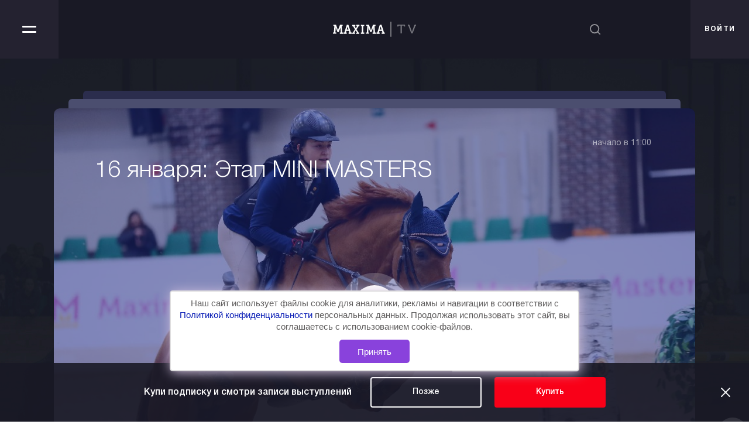

--- FILE ---
content_type: text/html; charset=UTF-8
request_url: https://maximatv.ru/?xu=levitra_stoimost_v_apteke_v_moskve.php
body_size: 93779
content:
<!DOCTYPE html>
<html>
<head>
    <meta charset="UTF-8">
    <meta name="viewport" content="width=device-width, initial-scale=1.0">
    <meta http-equiv="X-UA-Compatible" content="ie=edge">
    <meta name="format-detection" content="telephone=no">
    <link rel="shortcut icon" href="/favicon.png" type="image/png"/>
    <link rel="apple-touch-icon" href="/favicon.png" type="image/png"/>
    <meta http-equiv="Content-Type" content="text/html; charset=UTF-8">
	    <script src="/local/markup/dist/libs/jquery-1.12.3.min.js"></script>
    <link href="/local/markup/dist/libs/remodal/remodal.css?15686910351602" type="text/css"  data-template-style="true"  rel="stylesheet" />
<link href="/local/markup/dist/libs/remodal/remodal-default-theme.css?15686910355718" type="text/css"  data-template-style="true"  rel="stylesheet" />
<link href="/local/markup/dist/libs/slick-slider/slick.css?15742446411776" type="text/css"  data-template-style="true"  rel="stylesheet" />
<link href="/local/markup/dist/libs/slick-slider/slick-theme.css?15746729583043" type="text/css"  data-template-style="true"  rel="stylesheet" />
<link href="/local/markup/dist/libs/chosen/chosen.min.css?15686910359951" type="text/css"  data-template-style="true"  rel="stylesheet" />
<link href="/local/markup/dist/libs/jquery.fancybox/jquery.fancybox.min.css?157422335412795" type="text/css"  data-template-style="true"  rel="stylesheet" />
<link href="/local/markup/dist/libs/swiper/swiper.min.css?156869103519778" type="text/css"  data-template-style="true"  rel="stylesheet" />
<link href="/local/markup/dist/libs/air-datepicker/datepicker.min.css?156869103512257" type="text/css"  data-template-style="true"  rel="stylesheet" />
<link href="/local/markup/dist/libs/mCustomScrollbar/jquery.mCustomScrollbar.css?156869103553655" type="text/css"  data-template-style="true"  rel="stylesheet" />
<link href="/local/markup/dist/css/style.css?1644484997147600" type="text/css"  data-template-style="true"  rel="stylesheet" />
<link href="/local/templates/MaximaTV/css/custom.css?167782794376" type="text/css"  data-template-style="true"  rel="stylesheet" />
<script>if(!window.BX)window.BX={};if(!window.BX.message)window.BX.message=function(mess){if(typeof mess==='object'){for(let i in mess) {BX.message[i]=mess[i];} return true;}};</script>
<script>(window.BX||top.BX).message({"JS_CORE_LOADING":"Загрузка...","JS_CORE_NO_DATA":"- Нет данных -","JS_CORE_WINDOW_CLOSE":"Закрыть","JS_CORE_WINDOW_EXPAND":"Развернуть","JS_CORE_WINDOW_NARROW":"Свернуть в окно","JS_CORE_WINDOW_SAVE":"Сохранить","JS_CORE_WINDOW_CANCEL":"Отменить","JS_CORE_WINDOW_CONTINUE":"Продолжить","JS_CORE_H":"ч","JS_CORE_M":"м","JS_CORE_S":"с","JSADM_AI_HIDE_EXTRA":"Скрыть лишние","JSADM_AI_ALL_NOTIF":"Показать все","JSADM_AUTH_REQ":"Требуется авторизация!","JS_CORE_WINDOW_AUTH":"Войти","JS_CORE_IMAGE_FULL":"Полный размер"});</script>

<script src="/bitrix/js/main/core/core.js?1766927886511455"></script>

<script>BX.Runtime.registerExtension({"name":"main.core","namespace":"BX","loaded":true});</script>
<script>BX.setJSList(["\/bitrix\/js\/main\/core\/core_ajax.js","\/bitrix\/js\/main\/core\/core_promise.js","\/bitrix\/js\/main\/polyfill\/promise\/js\/promise.js","\/bitrix\/js\/main\/loadext\/loadext.js","\/bitrix\/js\/main\/loadext\/extension.js","\/bitrix\/js\/main\/polyfill\/promise\/js\/promise.js","\/bitrix\/js\/main\/polyfill\/find\/js\/find.js","\/bitrix\/js\/main\/polyfill\/includes\/js\/includes.js","\/bitrix\/js\/main\/polyfill\/matches\/js\/matches.js","\/bitrix\/js\/ui\/polyfill\/closest\/js\/closest.js","\/bitrix\/js\/main\/polyfill\/fill\/main.polyfill.fill.js","\/bitrix\/js\/main\/polyfill\/find\/js\/find.js","\/bitrix\/js\/main\/polyfill\/matches\/js\/matches.js","\/bitrix\/js\/main\/polyfill\/core\/dist\/polyfill.bundle.js","\/bitrix\/js\/main\/core\/core.js","\/bitrix\/js\/main\/polyfill\/intersectionobserver\/js\/intersectionobserver.js","\/bitrix\/js\/main\/lazyload\/dist\/lazyload.bundle.js","\/bitrix\/js\/main\/polyfill\/core\/dist\/polyfill.bundle.js","\/bitrix\/js\/main\/parambag\/dist\/parambag.bundle.js"]);
</script>
<script>BX.Runtime.registerExtension({"name":"ui.dexie","namespace":"BX.DexieExport","loaded":true});</script>
<script>BX.Runtime.registerExtension({"name":"ls","namespace":"window","loaded":true});</script>
<script>BX.Runtime.registerExtension({"name":"fx","namespace":"window","loaded":true});</script>
<script>BX.Runtime.registerExtension({"name":"fc","namespace":"window","loaded":true});</script>
<script>(window.BX||top.BX).message({"LANGUAGE_ID":"ru","FORMAT_DATE":"DD.MM.YYYY","FORMAT_DATETIME":"DD.MM.YYYY HH:MI:SS","COOKIE_PREFIX":"BITRIX_SM","SERVER_TZ_OFFSET":"10800","UTF_MODE":"Y","SITE_ID":"s1","SITE_DIR":"\/","USER_ID":"","SERVER_TIME":1768596031,"USER_TZ_OFFSET":0,"USER_TZ_AUTO":"Y","bitrix_sessid":"b71e126693b8902ffd0c562b629846c7"});</script>


<script src="/bitrix/js/ui/dexie/dist/dexie.bundle.js?1766927842218847"></script>
<script src="/bitrix/js/main/core/core_ls.js?17669277954201"></script>
<script src="/bitrix/js/main/core/core_fx.js?156869104416888"></script>
<script src="/bitrix/js/main/core/core_frame_cache.js?176692784216945"></script>
<script src="/bitrix/js/yandex.metrika/script.js?16722127236591"></script>
            <!-- Yandex.Metrika counter -->
            <script type="text/javascript">
                (function (m, e, t, r, i, k, a) {
                    m[i] = m[i] || function () {
                        (m[i].a = m[i].a || []).push(arguments)
                    };
                    m[i].l = 1 * new Date();
                    k = e.createElement(t), a = e.getElementsByTagName(t)[0], k.async = 1, k.src = r, a.parentNode.insertBefore(k, a)
                })
                (window, document, "script", "https://mc.yandex.ru/metrika/tag.js", "ym");

                ym("91877125", "init", {
                    clickmap: true,
                    trackLinks: true,
                    accurateTrackBounce: true,
                    webvisor: true,
                    ecommerce: "dataLayer",
                    params: {
                        __ym: {
                            "ymCmsPlugin": {
                                "cms": "1c-bitrix",
                                "cmsVersion": "25.750",
                                "pluginVersion": "1.0.7",
                                'ymCmsRip': 1798843401                            }
                        }
                    }
                });

                document.addEventListener("DOMContentLoaded", function() {
                    
                                                    document.querySelectorAll("new").forEach(box =>
                                box.addEventListener("submit", () => {
                                    ym(91877125, 'reachGoal', 'ym-register');
                                    console.log('ym-register');
                                })
                            )
                    
                                                    document.querySelectorAll("pay").forEach(box =>
                                box.addEventListener("submit", () => {
                                    ym(91877125, 'reachGoal', 'ym-purchase');
                                    console.log('ym-purchase');
                                })
                            )
                    
                                                    document.querySelectorAll("login").forEach(box =>
                                box.addEventListener("submit", () => {
                                    ym(91877125, 'reachGoal', 'ym-login');
                                    console.log('ym-login');
                                })
                            )
                                    });

            </script>
            <!-- /Yandex.Metrika counter -->
                    <script type="text/javascript">
            window.counters = ["91877125"];
        </script>
        
<script>window.dataLayer = window.dataLayer || [];</script>



<meta name="robots" content="index, follow" />
<meta name="keywords" content="Maxima TV" />
<meta name="description" content="Maxima TV" />
    <title>Maxima TV - ваш проводник в мир конного спорта</title>
    <!-- Facebook Pixel Code -->
    <script>
        !function(f,b,e,v,n,t,s)
        {if(f.fbq)return;n=f.fbq=function(){n.callMethod?
            n.callMethod.apply(n,arguments):n.queue.push(arguments)};
            if(!f._fbq)f._fbq=n;n.push=n;n.loaded=!0;n.version='2.0';
            n.queue=[];t=b.createElement(e);t.async=!0;
            t.src=v;s=b.getElementsByTagName(e)[0];
            s.parentNode.insertBefore(t,s)}(window, document,'script',
            'https://connect.facebook.net/en_US/fbevents.js');
        fbq('init', '1779909142148130');
        fbq('track', 'PageView');
    </script>
    <noscript><img height="1" width="1" style="display:none"
                   src="https://www.facebook.com/tr?id=1779909142148130&ev=PageView&noscript=1"
        /></noscript>
    <!-- End Facebook Pixel Code -->
    <!-- VK Pixel Code -->
    <script type="text/javascript">!function(){var t=document.createElement("script");t.type="text/javascript",t.async=!0,t.src="https://vk.com/js/api/openapi.js?162",t.onload=function(){VK.Retargeting.Init("VK-RTRG-426897-1QD2A"),VK.Retargeting.Hit()},document.head.appendChild(t)}();</script><noscript><img src="https://vk.com/rtrg?p=VK-RTRG-426897-1QD2A" style="position:fixed; left:-999px;" alt=""/></noscript>
    <!-- End VK Pixel Code -->
    <!-- Google Tag Manager -->
    <script>(function(w,d,s,l,i){w[l]=w[l]||[];w[l].push({'gtm.start':
                new Date().getTime(),event:'gtm.js'});var f=d.getElementsByTagName(s)[0],
            j=d.createElement(s),dl=l!='dataLayer'?'&l='+l:'';j.async=true;j.src=
            'https://www.googletagmanager.com/gtm.js?id='+i+dl;f.parentNode.insertBefore(j,f);
        })(window,document,'script','dataLayer','GTM-KZ5MWKB');</script>
    <!-- End Google Tag Manager -->
</head>
<body>
    <div class="l-page ">
        <header class="header">
            <div class="header__wrap">
                <a href="/" class="header__logo"></a>
                <div class="menu js-menu">
                    <div class="menu__button js-menu-btn" tabindex="0">
                        <span class="icon-bar"></span>
                        <span class="icon-bar"></span>
                    </div>
                    <div class="menu__content js-menu-content" id="nav-content" tabindex="0">
                        <ul class="menu__list">
                            <!--'start_frame_cache_LkGdQn'-->    <li><a href="/" class="menu__link">Главная</a></li>
    <li><a href="/broadcasts/" class="menu__link">Трансляции</a></li>
    <li><a href="/competitions/" class="menu__link">Видео соревнований</a></li>
    <li><a href="/events/" class="menu__link">Horse Expert</a></li>
    <li><a href="/photo/" class="menu__link">Фотобанк</a></li>
    <li><a href="/subscribe/" class="menu__link">Подписка</a></li>
    <li><a href="/programs/" class="menu__link">MAXIMA Обзор</a></li>
    <li><a href="/search/" class="menu__link">Поиск</a></li>
    <li><a href="/contacts/" class="menu__link">Контакты</a></li>
<!--'end_frame_cache_LkGdQn'-->                                                            <li><a href="javascript:void(0);" class="menu__link" data-remodal-target="login_register">Личный кабинет</a></li>
                                                        <li class="menu__contacts">
                                <!--'start_frame_cache_MOex9n'--><div class="menu__phone">
	<a href="tel:"></a>
</div>
<div class="menu__email">
	<a href="mailto:info@maximatv.ru" class="menu__email-link">info@maximatv.ru</a>
</div>
<!--'end_frame_cache_MOex9n'-->                            </li>
                            <li class="menu__nav">
                                <!--'start_frame_cache_XEVOpk'--><nav class="menu__nav-list">
            <div class="menu__nav-item"><a href="/about/" class="menu__nav-link">О нас</a></div>
            <div class="menu__nav-item"><a href="/policy/" class="menu__nav-link">Политика конфиденциальности<br>персональных данных</a></div>
    </nav><!--'end_frame_cache_XEVOpk'-->                            </li>
                            <li class="menu__social social">
                                <!--'start_frame_cache_vhVxgU'-->
<p class="social__title">следите за нами</p>
<ul class="social__list">
        	<li class="social__item">
		<a href="https://vk.com/maximastables" class="social__link">
			<svg class="i-svg" viewBox="0 0 20 14">
                            <path  d="M18.6,2.3c-0.1,0.3-0.3,0.9-0.8,1.7c-0.3,0.6-0.7,1.2-1.2,2C16.2,6.6,16,6.9,16,6.9c-0.1,0.2-0.2,0.4-0.2,0.5
                                        c0,0.1,0.1,0.3,0.2,0.4l0.3,0.3c1.6,1.7,2.5,2.9,2.7,3.5c0.1,0.3,0,0.5-0.1,0.7c-0.1,0.1-0.3,0.2-0.6,0.2h-2c-0.3,0-0.5-0.1-0.7-0.2
                                        c-0.1-0.1-0.4-0.3-0.7-0.7c-0.3-0.4-0.6-0.8-0.9-1c-0.9-0.9-1.6-1.3-2-1.3c-0.2,0-0.3,0-0.4,0.1c-0.1,0.1-0.1,0.2-0.1,0.4
                                        c0,0.2,0,0.5,0,1.1v0.9c0,0.3-0.1,0.5-0.2,0.6c-0.2,0.1-0.6,0.2-1.2,0.2c-1.1,0-2.1-0.3-3.2-1c-1.1-0.6-2-1.5-2.8-2.8
                                        c-0.8-1-1.4-2.1-1.9-3.2C1.8,4.8,1.5,4,1.2,3.3C1.1,2.7,1,2.3,1,2.1c0-0.4,0.2-0.6,0.7-0.6h2c0.2,0,0.4,0.1,0.5,0.2
                                        C4.3,1.8,4.4,2,4.5,2.3C4.8,3.2,5.2,4.1,5.7,5c0.4,0.8,0.8,1.5,1.2,2c0.4,0.5,0.7,0.8,0.9,0.8c0.1,0,0.2,0,0.3-0.1
                                        c0.1-0.1,0.1-0.3,0.1-0.6v-3c0-0.3-0.1-0.7-0.2-1C7.9,2.8,7.7,2.7,7.6,2.5C7.4,2.3,7.4,2.1,7.4,2s0-0.2,0.1-0.3
                                        c0.1-0.1,0.2-0.1,0.4-0.1H11c0.2,0,0.3,0.1,0.4,0.2c0.1,0.1,0.1,0.3,0.1,0.6v4c0,0.2,0,0.4,0.1,0.4c0.1,0.1,0.1,0.1,0.2,0.1
                                        c0.1,0,0.2,0,0.4-0.1c0.1-0.1,0.3-0.2,0.5-0.5c0.4-0.5,0.8-1.1,1.3-1.8c0.3-0.5,0.6-1,0.8-1.6l0.3-0.7c0.1-0.4,0.4-0.6,0.8-0.6h2
                                        C18.5,1.5,18.7,1.8,18.6,2.3z"></path>
                        </svg>		</a>
	</li>
</ul>
<!--'end_frame_cache_vhVxgU'-->                            </li>
                        </ul>

                    </div>
                </div>
                <form  action="/search/" class="header__search search js-search">
    <div class="search__row js-search-row">
        <input class="search__input i-input js-search-input" placeholder="Поиск" name="q" />
        <button class="search__submit"></button>
    </div>
    <span class="search__btn js-search-btn"></span>
</form>                <!--'start_frame_cache_cTFPla'--><div class="header__lk">
    <a href="javascript:void(0);" class="header__lk-link header__lk-l" data-remodal-target="login_register">
        <span class="desk">Личный кабинет</span>
        <span class="mobile">войти</span>
    </a>
</div><!--'end_frame_cache_cTFPla'-->            </div>
        </header>
                    <!--'start_frame_cache_2DGMjH'--><!--'end_frame_cache_2DGMjH'-->                <div class="l-main ">
                        <!--'start_frame_cache_7DqYyc'-->    <section class="i-section i-section_banner">
        <div class="g-wrap">
            <div class="banner js-banner">
                <div class="banner__slider js-banner-slider" data-autoplay-speed="5000">
                                                                    <a href="/broadcasts/16-yanvarya-etap-mini-masters/" class="banner__item">
                            <div class="banner__content" style="background-image:url(/upload/iblock/5ee/10rs22wty2jkzns8pw4wjcw46owuv3fm.jpeg)">
                                <div class="banner__header">
                                                                            <span class="banner__label banner__label_live"></span>
                                        <div class="banner__info">
                                            <span class="banner__info-title">начало в 11:00</span>
                                        </div>
                                                                    </div>
                                <h1 class="banner__title">16 января: Этап MINI MASTERS</h1>
                                <p class="banner__text"></p>
                            </div>
                            <span class="banner__btn"></span>
                            <div class="banner__footer">
                                <p class="banner__date">16.01.2026</p>
                            </div>
                        </a>
                                                                    <a href="/broadcasts/17-yanvarya-etap-mini-masters/" class="banner__item">
                            <div class="banner__content" style="background-image:url(/upload/resize_cache/iblock/567/1096_600_2/adeqj08tbr2q1ne2ejglrllp1b9jvxmc.jpeg)">
                                <div class="banner__header">
                                                                            <span class="banner__label banner__label_live"></span>
                                        <div class="banner__info">
                                            <span class="banner__info-title">начало в 11:00</span>
                                        </div>
                                                                    </div>
                                <h1 class="banner__title">17 января: Этап MINI MASTERS</h1>
                                <p class="banner__text"></p>
                            </div>
                            <span class="banner__btn"></span>
                            <div class="banner__footer">
                                <p class="banner__date">17.01.2026</p>
                            </div>
                        </a>
                                                                    <a href="/broadcasts/18-yanvarya-etap-mini-masters/" class="banner__item">
                            <div class="banner__content" style="background-image:url(/upload/resize_cache/iblock/4f6/1096_600_2/zv0r55a3ddoz0g4hqaqao5kzcmawd36c.jpeg)">
                                <div class="banner__header">
                                                                            <span class="banner__label banner__label_live"></span>
                                        <div class="banner__info">
                                            <span class="banner__info-title">начало в 11:00</span>
                                        </div>
                                                                    </div>
                                <h1 class="banner__title">18 января: Этап MINI MASTERS</h1>
                                <p class="banner__text"></p>
                            </div>
                            <span class="banner__btn"></span>
                            <div class="banner__footer">
                                <p class="banner__date">18.01.2026</p>
                            </div>
                        </a>
                                    </div>
                <div class="banner__counter js-banner-counter">
                    <span class="banner__counter-number">01</span>
                    <div class="banner__counter-line js-runner-line">
                        <span class="banner__counter-runner js-runner"></span>
                    </div>
                    <span class="banner__counter-number">03</span>
                </div>
            </div>
        </div>
    </section>
<!--'end_frame_cache_7DqYyc'-->
<section class="i-section">
    <div class="g-wrap">
        <div class="i-section__header">
    <h2 class="i-section__title">Трансляции</h2>
    <div class="i-section__col filter">
                                <div class="filter__item">
                <label class="filter__label">Дисциплина</label>
                <div class="filter__select">
                    <div class="chosen-wrapper chosen-wrapper_dark" data-js="custom-scroll">
                        <select class="chosen-select js-chosen" data-placeholder="Дисциплина"name="arrBroadcastsListMain_pf[DISCIPLINE]"><option value="">Все</option><option value="1">Выездка</option><option value="2">Конкур</option><option value="3">Троеборье</option><option value="32">Кинология</option><option value="33">Другое</option></select>                    </div>
                </div>
            </div>
                                <div class="filter__item">
                <label class="filter__label">Статус</label>
                <div class="filter__select">
                    <div class="chosen-wrapper chosen-wrapper_dark" data-js="custom-scroll">
                        <select class="chosen-select js-chosen" data-placeholder="Статус"name="arrBroadcastsListMain_pf[STATUS]"><option value="">Все</option><option value="4">Клубный</option><option value="5">Муниципальный</option><option value="6">Региональный</option><option value="7">Всероссийский</option><option value="8">Международный</option></select>                    </div>
                </div>
            </div>
                        </div>
</div>

<script>
    //var ajaxScriptName = '/local/ajax/broadcasts.php';
    var itemsSelector = '.filter__select select.js-chosen';

    function getItemsFilterParams() {
        var params = {};
        $(itemsSelector).each(function() {
            params[$(this).attr('name')] = $(this).val();
        });
        params['FILTER_NAME'] = 'arrBroadcastsListMain';

        return params;
    }
    
    function getItemsResult(params) {
        $.ajax({
            method: 'GET',
            url: '/local/ajax/broadcasts.php',
            data: params
        })
        .done(function( data ) {
            $('#news_list-container').empty().html(data);
        });
    }

    $( document ).ready(function() {
        $(itemsSelector).on('change', function() {
            var params = getItemsFilterParams();
            getItemsResult(params);
        });
    });
</script>        <div id="news_list-container">
            <!--'start_frame_cache_jmonnO'--><div class="i-section__content card-list">
    <div class="card-list__content">
                                <a href="/broadcasts/16-yanvarya-etap-mini-masters/" class="card ">
                <div class="card__row-top">
                                    </div>
                <div class="card__preview" style="background-image:url(/upload/iblock/5ee/10rs22wty2jkzns8pw4wjcw46owuv3fm.jpeg)">
                    <span class="card__btn"></span>
                </div>
                <div class="card__content">
                    <div class="card__header">
                        <p class="card__address">Maxima Park</p>
                    </div>
                    <p class="card__title">16 января: Этап MINI MASTERS</p>
                </div>
                <div class="card__footer">
                    <div class="card__theme">
                        <p class="card__theme-title">дисциплина:</p>
                        <p class="card__theme-name">Конкур</p>
                    </div>
                </div>
            </a>
                                <a href="/broadcasts/17-yanvarya-etap-mini-masters/" class="card ">
                <div class="card__row-top">
                                    </div>
                <div class="card__preview" style="background-image:url(/upload/resize_cache/iblock/567/352_220_2/adeqj08tbr2q1ne2ejglrllp1b9jvxmc.jpeg)">
                    <span class="card__btn"></span>
                </div>
                <div class="card__content">
                    <div class="card__header">
                        <p class="card__address">Maxima Park</p>
                    </div>
                    <p class="card__title">17 января: Этап MINI MASTERS</p>
                </div>
                <div class="card__footer">
                    <div class="card__theme">
                        <p class="card__theme-title">дисциплина:</p>
                        <p class="card__theme-name">Конкур</p>
                    </div>
                </div>
            </a>
                                <a href="/broadcasts/18-yanvarya-etap-mini-masters/" class="card  hide-on-tablet">
                <div class="card__row-top">
                                    </div>
                <div class="card__preview" style="background-image:url(/upload/resize_cache/iblock/4f6/352_220_2/zv0r55a3ddoz0g4hqaqao5kzcmawd36c.jpeg)">
                    <span class="card__btn"></span>
                </div>
                <div class="card__content">
                    <div class="card__header">
                        <p class="card__address">Maxima Park</p>
                    </div>
                    <p class="card__title">18 января: Этап MINI MASTERS</p>
                </div>
                <div class="card__footer">
                    <div class="card__theme">
                        <p class="card__theme-title">дисциплина:</p>
                        <p class="card__theme-name">Конкур</p>
                    </div>
                </div>
            </a>
            </div>
            <div class="card-list__footer">
            <a href="/broadcasts/" class="i-button">Все трансляции</a>
        </div>
    </div>
<!--'end_frame_cache_jmonnO'-->        </div>
    </div>
</section>

<!-- Подписка -->
<a name="subscribe"></a>
<section class="i-section i-section_subscription" id="subscription_main_page_block">
    <!--'start_frame_cache_iJBuqa'-->    <div class="g-wrap">
        <div class="subscription">
            <h2 class="subscription__title">Подписка</h2>
            <p class="subscription__preview">Смотрите видео, сохраняйте лучшие моменты!<br>Чтобы получить доступ к просмотру материалов в высоком качестве&nbsp;- выберите один из вариантов подписки.</p>
            <div class="subscription__list js-subscription-slider swiper-container">
                <div class="swiper-wrapper">
                                    <div class="subscription__item subscription__item_monthly swiper-slide">
                        <p class="subscription__label"></p>
                        <p class="subscription__name">Премиум 3</p>
                                                <div style="text-decoration: line-through; font-size: 25px; color: #666666;">
                                                    </div>
                        <div class="subscription-lk__price">
                            <div class="subscription-lk__price-wrap">
                                <sup class="rub">ю</sup>
<span class="subscription-lk__price-value">4 500</span>
<span class="subscription-lk__price-desc">&nbsp;/&nbsp;3 месяца</span>
                            </div>
                        </div>
                        <p class="subscription__text">&nbsp;</p>
                        <p class="subscription__text">Доступ к полному видеоархиву на 3 месяца<br>
</p>
                                                    <a href="javascript:void(0);" class="subscription__btn i-button" data-remodal-target="login_register">Выбрать тариф</a>
                                            </div>
                                    <div class="subscription__item subscription__item_free swiper-slide">
                        <p class="subscription__label"></p>
                        <p class="subscription__name">Премиум 6</p>
                                                <div style="text-decoration: line-through; font-size: 25px; color: #666666;">
                                                    </div>
                        <div class="subscription-lk__price">
                            <div class="subscription-lk__price-wrap">
                                <sup class="rub">ю</sup>
<span class="subscription-lk__price-value">7 500</span>
<span class="subscription-lk__price-desc">&nbsp;/&nbsp;6 месяцев</span>
                            </div>
                        </div>
                        <p class="subscription__text">&nbsp;</p>
                        <p class="subscription__text">Доступ к полному видеоархиву на 6 месяцев<br>

</p>
                                                    <a href="javascript:void(0);" class="subscription__btn i-button" data-remodal-target="login_register">Выбрать тариф</a>
                                            </div>
                                    <div class="subscription__item subscription__item_monthly swiper-slide">
                        <p class="subscription__label"></p>
                        <p class="subscription__name">Премиум 12</p>
                                                <div style="text-decoration: line-through; font-size: 25px; color: #666666;">
                                                    </div>
                        <div class="subscription-lk__price">
                            <div class="subscription-lk__price-wrap">
                                <sup class="rub">ю</sup>
<span class="subscription-lk__price-value">13 000</span>
<span class="subscription-lk__price-desc">&nbsp;/&nbsp;год</span>
                            </div>
                        </div>
                        <p class="subscription__text">&nbsp;</p>
                        <p class="subscription__text">Доступ к полному видеоархиву на 1 год<br>
</p>
                                                    <a href="javascript:void(0);" class="subscription__btn i-button" data-remodal-target="login_register">Выбрать тариф</a>
                                            </div>
                                </div>
                <div class="swiper-pagination"></div>
            </div>
        </div>
    </div>
<!--'end_frame_cache_iJBuqa'--></section>

<!-- Соревнования -->
<section class="i-section i-section_slider i-section_bg-grey js-tabs">
    <div class="g-wrap">
        <div class="i-section__header">
    <h2 class="i-section__title">Соревнования</h2>
    <div class="i-section__col filter filter_left arrCompetitionsListMain">
                                <div class="filter__item filter__item_light">
                <label class="filter__label">Дисциплина</label>
                <div class="filter__select">
                    <div class="chosen-wrapper" data-js="custom-scroll">
                                                <select class="chosen-select js-chosen" data-placeholder="Дисциплина" name="arrCompetitionsListMain_pf[DISCIPLINE]">
                            <option value="">Все</option>
                            <option value="1">Выездка</option>
                            <option value="2">Конкур</option>
                            <option value="3">Троеборье</option>
                        </select>
                    </div>
                </div>
            </div>
                        </div>
    </div>
<script>
    //var ajaxScriptName = '/local/ajax/competitions_main.php';
    var competitionsSelector = '.i-section__col.filter.arrCompetitionsListMain .filter__select select.js-chosen';

    function getCompetitionsFilterParams() {
        var params = {};
        $(competitionsSelector).each(function() {
            params[$(this).attr('name')] = $(this).val();
        });
        params['FILTER_NAME'] = 'arrCompetitionsListMain';

        return params;
    }
    
    function getCompetitionsResult(params) {
        $.ajax({
            method: 'GET',
            url: '/local/ajax/competitions_main.php',
            data: params
        })
        .done(function( data ) {
            $('#competitions_list-container').empty().html(data);
            $('#competitions_list-container .js-cards-slider').each(function(i,item){
                $(item).initCardsSlider();
            });
        });
    }

    $( document ).ready(function() {
        $(competitionsSelector).on('change', function() {
            var params = getCompetitionsFilterParams();
            getCompetitionsResult(params);
        });
    });
</script>        <div class="i-section__content">
            <div id="competitions_list-container">
                <div class="tabs__content js-tabs-content is-active" data-group="video">
                    <!--'start_frame_cache_t2SpVw'-->    <div class="card-slider">
        <div class="card-slider__list swiper-container js-cards-slider" data-name="video">
            <div class="swiper-wrapper">
                                                        <a href="/competitions/2025-11/28-noyabrya-kubok-oae/" class="card card_slider swiper-slide">
                        <div class="card__row-top">
                            <div class="card__theme">
                                <p class="card__theme-title">дисциплина:</p>
                                <p class="card__theme-name">Конкур</p>
                            </div>
                            <p class="card__date">28.12.2025</p>
                        </div>
                        <div class="card__preview" style="background-image:url(/upload/iblock/c05/vd2586w1koopqcn5fju2vuck3kjva97j.jpg)">
                            <span class="card__btn"></span>
                        </div>
                        <div class="card__header">
                            <p class="card__address">Maxima Park</p>
                        </div>
                        <div class="card__footer">
                            <p class="card__title">28 ноября: Кубок ОАЭ</p>
                            <div class="card__count card__count_video">4</div>
                        </div>
                    </a>
                                                        <a href="/competitions/2025-10/23-oktyabrya-final-kubka-maxima-park-po-vyezdke1/" class="card card_slider swiper-slide">
                        <div class="card__row-top">
                            <div class="card__theme">
                                <p class="card__theme-title">дисциплина:</p>
                                <p class="card__theme-name">Выездка</p>
                            </div>
                            <p class="card__date"></p>
                        </div>
                        <div class="card__preview" style="background-image:url(/upload/resize_cache/iblock/1d0/352_220_2/183blpriiqbgoqiyehmemq3r1885g8ye.jpg)">
                            <span class="card__btn"></span>
                        </div>
                        <div class="card__header">
                            <p class="card__address"></p>
                        </div>
                        <div class="card__footer">
                            <p class="card__title">23 октября: Финал Кубка Maxima Park по выездке</p>
                            <div class="card__count card__count_video">7</div>
                        </div>
                    </a>
                                                        <a href="/competitions/2025-05/1-maya-final-kubka-pobedy-po-vyezdke-mezhdunarodnye-sorevnovaniya-kubok-pobedy-po-vyezdke-olimpiysko/" class="card card_slider swiper-slide">
                        <div class="card__row-top">
                            <div class="card__theme">
                                <p class="card__theme-title">дисциплина:</p>
                                <p class="card__theme-name">Выездка</p>
                            </div>
                            <p class="card__date"></p>
                        </div>
                        <div class="card__preview" style="background-image:url(/local/templates/MaximaTV/images/defaults/competition.dressage.jpg)">
                            <span class="card__btn"></span>
                        </div>
                        <div class="card__header">
                            <p class="card__address">Maxima Park</p>
                        </div>
                        <div class="card__footer">
                            <p class="card__title">1 мая: Финал Кубка Победы по выездке, Международные соревнования Кубок Победы по выездке. Олимпийское поле</p>
                            <div class="card__count card__count_video">4</div>
                        </div>
                    </a>
                                                        <a href="/competitions/2017-04/08-aprelya-mezhdunarodnye-sorevnovaniya-po-vyezdke-dlya-molodykh-loshadey/" class="card card_slider swiper-slide">
                        <div class="card__row-top">
                            <div class="card__theme">
                                <p class="card__theme-title">дисциплина:</p>
                                <p class="card__theme-name"></p>
                            </div>
                            <p class="card__date"></p>
                        </div>
                        <div class="card__preview" style="background-image:url(/local/templates/MaximaTV/images/defaults/competition.dressage.jpg)">
                            <span class="card__btn"></span>
                        </div>
                        <div class="card__header">
                            <p class="card__address"></p>
                        </div>
                        <div class="card__footer">
                            <p class="card__title">08 апреля: Международные соревнования по выездке для молодых лошадей</p>
                            <div class="card__count card__count_video">3</div>
                        </div>
                    </a>
                                                        <a href="/competitions/2017-04/08-aprelya-kubok-zhk-fedoskina-sloboda-po-vyezdke/" class="card card_slider swiper-slide">
                        <div class="card__row-top">
                            <div class="card__theme">
                                <p class="card__theme-title">дисциплина:</p>
                                <p class="card__theme-name"></p>
                            </div>
                            <p class="card__date"></p>
                        </div>
                        <div class="card__preview" style="background-image:url(/local/templates/MaximaTV/images/defaults/competition.dressage.jpg)">
                            <span class="card__btn"></span>
                        </div>
                        <div class="card__header">
                            <p class="card__address"></p>
                        </div>
                        <div class="card__footer">
                            <p class="card__title">08 апреля: Кубок ЖК Федоскина Слобода по выездке</p>
                            <div class="card__count card__count_video">4</div>
                        </div>
                    </a>
                                                        <a href="/competitions/2018-09/9-sentyabrya-final-kubka-brech-final-podmoskovny-e-vechera/" class="card card_slider swiper-slide">
                        <div class="card__row-top">
                            <div class="card__theme">
                                <p class="card__theme-title">дисциплина:</p>
                                <p class="card__theme-name"></p>
                            </div>
                            <p class="card__date"></p>
                        </div>
                        <div class="card__preview" style="background-image:url(/local/templates/MaximaTV/images/defaults/competition.dressage.jpg)">
                            <span class="card__btn"></span>
                        </div>
                        <div class="card__header">
                            <p class="card__address"></p>
                        </div>
                        <div class="card__footer">
                            <p class="card__title">9 сентября: Финал Кубка Бречь. Финал Подмосковные вечера</p>
                            <div class="card__count card__count_video">2</div>
                        </div>
                    </a>
                                                        <a href="/competitions/2018-09/8-sentyabrya%20mezhdunarodny-e-sorevnovaniya-po-konkuru-csi-2-yh-j-am/" class="card card_slider swiper-slide">
                        <div class="card__row-top">
                            <div class="card__theme">
                                <p class="card__theme-title">дисциплина:</p>
                                <p class="card__theme-name">Конкур</p>
                            </div>
                            <p class="card__date"></p>
                        </div>
                        <div class="card__preview" style="background-image:url(/local/templates/MaximaTV/images/defaults/competition.jumping.jpg)">
                            <span class="card__btn"></span>
                        </div>
                        <div class="card__header">
                            <p class="card__address">Maxima Park</p>
                        </div>
                        <div class="card__footer">
                            <p class="card__title">8 сентября: Международные соревнования по конкуру CSI2*-YH-J-Am</p>
                            <div class="card__count card__count_video">4</div>
                        </div>
                    </a>
                            </div>
            <div class="swiper-pagination"></div>
            <div class="card-slider__nav card-slider__nav_prev">
                <svg class="i-svg" width="31" height="60" viewBox="0 0 31 60" fill="none" xmlns="http://www.w3.org/2000/svg">
                    <path d="M30 59L1 30L30 0.999999" fill="none" stroke-width="2" stroke-linecap="round" stroke-linejoin="round"></path>
                </svg>
            </div>
            <div class="card-slider__nav card-slider__nav_next">
                <svg class="i-svg" width="31" height="60" viewBox="0 0 31 60" fill="none" xmlns="http://www.w3.org/2000/svg">
                    <path d="M0.9,1L30,30L1.1,59" fill="none" stroke-width="2" stroke-linecap="round" stroke-linejoin="round"></path>
                </svg>
            </div>
        </div>
        <div class="card-slider__footer">
            <a href="/competitions/" class="i-button">Все видео</a>
        </div>
    </div>
<!--'end_frame_cache_t2SpVw'-->                </div>
                <div class="tabs__content js-tabs-content" data-group="photo">
                    <!--'start_frame_cache_DYLS1g'--><font color="#FF0000">Cannot find 'competitions_main_list_foto' template with page ''</font><!--'end_frame_cache_DYLS1g'-->                </div>
            </div>
        </div>
    </div>
</section>

<!-- События -->
<section class="i-section js-tabs">
    <div class="g-wrap">
        <div class="i-section__header">
    <h2 class="i-section__title">События</h2>
    <div class="i-section__col filter arrEventsListMain">
                                <div class="filter__item">
                <label class="filter__label">Дисциплина</label>
                <div class="filter__select">
                    <div class="chosen-wrapper chosen-wrapper_dark" data-js="custom-scroll">
                        <select class="chosen-select js-chosen" data-placeholder="Дисциплина"name="arrEventsListMain_pf[DISCIPLINE]"><option value="">Все</option><option value="9">Выездка</option><option value="10">Конкур</option><option value="11">Троеборье</option><option value="30">Кинология</option><option value="31">Другое</option></select>                    </div>
                </div>
            </div>
                                <div class="filter__item">
                <label class="filter__label">Тип</label>
                <div class="filter__select">
                    <div class="chosen-wrapper chosen-wrapper_dark" data-js="custom-scroll">
                        <select class="chosen-select js-chosen" data-placeholder="Тип"name="arrEventsListMain_pf[TYPE]"><option value="">Все</option><option value="12">Соревнования</option><option value="13">Семинары</option><option value="14">Мастер-классы</option><option value="15">Тренировки</option><option value="37">Конференции</option><option value="38">Выставки</option><option value="39">Сборы</option><option value="125">Другое</option></select>                    </div>
                </div>
            </div>
                        </div>
    </div>

<script>
    //var ajaxScriptName = '/local/ajax/events.php';
    var eventsSelector = '.i-section__col.filter.arrEventsListMain .filter__select select.js-chosen';

    function getEventsFilterParams() {
        var params = {};
        $(eventsSelector).each(function() {
            params[$(this).attr('name')] = $(this).val();
        });
        params['FILTER_NAME'] = 'arrEventsListMain';

        return params;
    }
    
    function getEventsResult(params) {
        $.ajax({
            method: 'GET',
            url: '/local/ajax/events.php',
            data: params
        })
        .done(function( data ) {
            $('#events_list-container').empty().html(data);
        });
    }

    $( document ).ready(function() {
        $(eventsSelector).on('change', function() {
            var params = getEventsFilterParams();
            getEventsResult(params);
        });
    });
</script>        <div class="i-section__content">
            <div id="events_list-container">
                <div class="tabs__content js-tabs-content is-active" data-group="video">
                    <!--'start_frame_cache_d42sdq'--><div class="card-list">
    <div class="card-list__content">
                                                    <a href="/events/17-sentyabrya-uchebno-trenirovochnye-sbory-po-konkuru-trenirovki/" class="card">
                        <div class="card__row-top">
                            <span class="card__label">
                                                                    17.09.2024 - 17.09.2024                                                            </span>
                        </div>
                        <div  class="card__preview" style="background-image:url(/upload/resize_cache/iblock/185/352_220_2/chabc12h9rvm29lt8ovkrrmftsqcqfd0.jpg)">
                            <span class="card__btn"></span>
                        </div>
                        <div class="card__content">
                            <div class="card__header">
                                <p class="card__address">Maxima Park</p>
                            </div>
                            <p class="card__title">17 сентября: Учебно-тренировочные сборы по конкуру. Тренировки</p>
                        </div>
                        <div class="card__footer">
                            <div class="card__theme card__theme_column">
                                                                    <p class="card__theme-title">дисциплина:</p>
                                    <p class="card__theme-name">Конкур</p>
                                                            </div>
                                                    </div>
                    </a>
                                                                        <a href="/events/23-sentyabrya-uts-po-troeboryu-prikidka-po-manezhnoy-ezde/" class="card">
                        <div class="card__row-top">
                            <span class="card__label">
                                                                    23.09.2024 - 23.07.2024                                                            </span>
                        </div>
                        <div  class="card__preview" style="background-image:url(/upload/resize_cache/iblock/b28/352_220_2/tjwqeusnohaj9xlagnitmf1oxwgdnh23.jpg)">
                            <span class="card__btn"></span>
                        </div>
                        <div class="card__content">
                            <div class="card__header">
                                <p class="card__address">Maxima Park</p>
                            </div>
                            <p class="card__title">23 сентября: УТС по троеборью: Прикидка по манежной езде</p>
                        </div>
                        <div class="card__footer">
                            <div class="card__theme card__theme_column">
                                                                    <p class="card__theme-title">дисциплина:</p>
                                    <p class="card__theme-name">Троеборье</p>
                                                            </div>
                                                    </div>
                    </a>
                                                                        <a href="/events/27-oktyabrya-forum-po-konkuru/" class="card">
                        <div class="card__row-top">
                            <span class="card__label">
                                                                    27.10.2021 - 27.10.2021                                                            </span>
                        </div>
                        <div  class="card__preview" style="background-image:url(/upload/resize_cache/iblock/37a/352_220_2/37afd8d704af5cc7791100e42539d447.JPG)">
                            <span class="card__btn"></span>
                        </div>
                        <div class="card__content">
                            <div class="card__header">
                                <p class="card__address">Maxima Park</p>
                            </div>
                            <p class="card__title">27 октября: Форум по конкуру</p>
                        </div>
                        <div class="card__footer">
                            <div class="card__theme card__theme_column">
                                                                    <p class="card__theme-title">дисциплина:</p>
                                    <p class="card__theme-name">Конкур</p>
                                                            </div>
                                                    </div>
                    </a>
                                                                        <a href="/events/26-oktyabrya-forum-po-konkuru/" class="card card_wide card_light card_light--big">
                        <div class="card__row-top">
                            <div class="card__theme">
                                                                    <p class="card__theme-title">дисциплина:</p>
                                    <p class="card__theme-name">Конкур</p>
                                                            </div>
                            <p class="card__date">
                                                                    26.10.2021 - 26.10.2021                                                            </p>
                        </div>
                        <div class="card__preview" style="background-image:url(/upload/resize_cache/iblock/349/724_420_2/349510dde216545bbb767ea1ad8988d2.jpg)"></div>
                        <span class="card__btn card__btn_big"></span>
                        <div class="card__footer">
                            <div class="card__footer-col">
                                <p class="card__address">Maxima Park</p>
                                <div class="card__title">26 октября: Форум по конкуру</div>
                            </div>
                                                    </div>
                    </a>
                                                                        <a href="/events/28-aprelya-seminar-sudeystvo-molodykh-loshadey-s-katrinoy-vyurst/" class="card card_light card_light--big">
                        <div class="card__row-top">
                            <div class="card__theme">
                                                                    <p class="card__theme-title">дисциплина:</p>
                                    <p class="card__theme-name">Выездка</p>
                                                            </div>
                            <p class="card__date">
                                                                    28.04.2015 - 28.04.2015                                                            </p>
                        </div>
                        <div class="card__preview" style="background-image:url(/upload/resize_cache/iblock/336/352_420_2/3360c0cc4eb52b1ec9a8d5fd3a3182b4.jpg)"></div>
                        <span class="card__btn card__btn_big"></span>
                        <div class="card__footer">
                            <div class="card__footer-col">
                                <p class="card__address">Maxima Park</p>
                                <div class="card__title">28 апреля: Семинар судейство молодых лошадей с Катриной Вюст</div>
                            </div>
                                                    </div>
                    </a>
                                                                        <a href="/events/28-aprelya-master-klass-dlya-sportsmenov-na-molodykh-loshadyakh-spetsialisty-katrina-vyurst-doktor-u/" class="card">
                        <div class="card__row-top">
                            <span class="card__label">
                                                                    28.04.2015 - 28.04.2015                                                            </span>
                        </div>
                        <div  class="card__preview" style="background-image:url(/upload/resize_cache/iblock/c1d/352_220_2/c1de20de1dbefb3bfacb6f3234449faf.jpg)">
                            <span class="card__btn"></span>
                        </div>
                        <div class="card__content">
                            <div class="card__header">
                                <p class="card__address">Maxima Park</p>
                            </div>
                            <p class="card__title">28 апреля: Мастер-класс для спортсменов на молодых лошадях. Специалисты: Катрина Вюст, доктор Ульф Мюллер</p>
                        </div>
                        <div class="card__footer">
                            <div class="card__theme card__theme_column">
                                                                    <p class="card__theme-title">дисциплина:</p>
                                    <p class="card__theme-name">Выездка</p>
                                                            </div>
                                                    </div>
                    </a>
                                                                        <a href="/events/29-aprelya-master-klass-dlya-sportsmenov-na-molodykh-loshadyakh-spetsialisty-katrina-vyurst-doktor-u/" class="card">
                        <div class="card__row-top">
                            <span class="card__label">
                                                                    29.04.2015 - 29.04.2015                                                            </span>
                        </div>
                        <div  class="card__preview" style="background-image:url(/upload/resize_cache/iblock/e24/352_220_2/e24ab6e5d76c4d66d2c2644f41229fd1.jpg)">
                            <span class="card__btn"></span>
                        </div>
                        <div class="card__content">
                            <div class="card__header">
                                <p class="card__address">Maxima Park</p>
                            </div>
                            <p class="card__title">29 апреля: Мастер-класс для спортсменов на молодых лошадях. Специалисты: Катрина Вюст, доктор Ульф Мюллер</p>
                        </div>
                        <div class="card__footer">
                            <div class="card__theme card__theme_column">
                                                                    <p class="card__theme-title">дисциплина:</p>
                                    <p class="card__theme-name">Выездка</p>
                                                            </div>
                                                    </div>
                    </a>
                                                                        <a href="/events/03-iyulya-master-klass-s-piterom-khollerom-germaniya/" class="card">
                        <div class="card__row-top">
                            <span class="card__label">
                                                                    03.07.2015 - 03.07.2015                                                            </span>
                        </div>
                        <div  class="card__preview" style="background-image:url(/upload/resize_cache/iblock/e28/352_220_2/e28b3af795dd07ac821dead61e983bb8.jpg)">
                            <span class="card__btn"></span>
                        </div>
                        <div class="card__content">
                            <div class="card__header">
                                <p class="card__address">Maxima Park</p>
                            </div>
                            <p class="card__title">03 июля: Мастер-класс с Питером Холлером (Германия)</p>
                        </div>
                        <div class="card__footer">
                            <div class="card__theme card__theme_column">
                                                                    <p class="card__theme-title">дисциплина:</p>
                                    <p class="card__theme-name">Выездка</p>
                                                            </div>
                                                    </div>
                    </a>
                                </div>
    <div class="card-list__footer">
        <a href="/events/" class="i-button">Все видео</a>
    </div>
</div>
<!--'end_frame_cache_d42sdq'-->                </div>
                <div class="tabs__content js-tabs-content" data-group="photo">
                    <!--'start_frame_cache_CpmJaV'--><div class="card-list">
    <div class="card-list__content">
                    
            <a href="/events/17-sentyabrya-uchebno-trenirovochnye-sbory-po-konkuru-trenirovki/" class="card card_shadow">
                <div class="card__row-top">
                    <span class="card__label">                             17.09.2024 - 17.09.2024                        </span>
                </div>
                <div  class="card__preview" style="background-image:url(/upload/resize_cache/iblock/185/352_241_2/chabc12h9rvm29lt8ovkrrmftsqcqfd0.jpg)"></div>
                <div class="card__content">
                    <div class="card__header">
                        <p class="card__address">Maxima Park</p>
                        <p class="card__stage"></p>
                    </div>
                    <p class="card__title">17 сентября: Учебно-тренировочные сборы по конкуру. Тренировки</p>
                </div>
                <div class="card__footer">
                    <div class="card__theme card__theme_column">
                                                    <p class="card__theme-title">дисциплина:</p>
                            <p class="card__theme-name">Конкур</p>
                                            </div>
                                    </div>
            </a>
                    
            <a href="/events/23-sentyabrya-uts-po-troeboryu-prikidka-po-manezhnoy-ezde/" class="card card_shadow">
                <div class="card__row-top">
                    <span class="card__label">                             23.09.2024 - 23.07.2024                        </span>
                </div>
                <div  class="card__preview" style="background-image:url(/upload/resize_cache/iblock/b28/352_241_2/tjwqeusnohaj9xlagnitmf1oxwgdnh23.jpg)"></div>
                <div class="card__content">
                    <div class="card__header">
                        <p class="card__address">Maxima Park</p>
                        <p class="card__stage"></p>
                    </div>
                    <p class="card__title">23 сентября: УТС по троеборью: Прикидка по манежной езде</p>
                </div>
                <div class="card__footer">
                    <div class="card__theme card__theme_column">
                                                    <p class="card__theme-title">дисциплина:</p>
                            <p class="card__theme-name">Троеборье</p>
                                            </div>
                                    </div>
            </a>
                    
            <a href="/events/27-oktyabrya-forum-po-konkuru/" class="card card_shadow">
                <div class="card__row-top">
                    <span class="card__label">                             27.10.2021 - 27.10.2021                        </span>
                </div>
                <div  class="card__preview" style="background-image:url(/upload/resize_cache/iblock/37a/352_241_2/37afd8d704af5cc7791100e42539d447.JPG)"></div>
                <div class="card__content">
                    <div class="card__header">
                        <p class="card__address">Maxima Park</p>
                        <p class="card__stage"></p>
                    </div>
                    <p class="card__title">27 октября: Форум по конкуру</p>
                </div>
                <div class="card__footer">
                    <div class="card__theme card__theme_column">
                                                    <p class="card__theme-title">дисциплина:</p>
                            <p class="card__theme-name">Конкур</p>
                                            </div>
                                    </div>
            </a>
                    
            <a href="/events/26-oktyabrya-forum-po-konkuru/" class="card card_shadow">
                <div class="card__row-top">
                    <span class="card__label">                             26.10.2021 - 26.10.2021                        </span>
                </div>
                <div  class="card__preview" style="background-image:url(/upload/resize_cache/iblock/349/352_241_2/349510dde216545bbb767ea1ad8988d2.jpg)"></div>
                <div class="card__content">
                    <div class="card__header">
                        <p class="card__address">Maxima Park</p>
                        <p class="card__stage"></p>
                    </div>
                    <p class="card__title">26 октября: Форум по конкуру</p>
                </div>
                <div class="card__footer">
                    <div class="card__theme card__theme_column">
                                                    <p class="card__theme-title">дисциплина:</p>
                            <p class="card__theme-name">Конкур</p>
                                            </div>
                                    </div>
            </a>
                    
            <a href="/events/28-aprelya-seminar-sudeystvo-molodykh-loshadey-s-katrinoy-vyurst/" class="card card_shadow">
                <div class="card__row-top">
                    <span class="card__label">                             28.04.2015 - 28.04.2015                        </span>
                </div>
                <div  class="card__preview" style="background-image:url(/upload/resize_cache/iblock/336/352_241_2/3360c0cc4eb52b1ec9a8d5fd3a3182b4.jpg)"></div>
                <div class="card__content">
                    <div class="card__header">
                        <p class="card__address">Maxima Park</p>
                        <p class="card__stage"></p>
                    </div>
                    <p class="card__title">28 апреля: Семинар судейство молодых лошадей с Катриной Вюст</p>
                </div>
                <div class="card__footer">
                    <div class="card__theme card__theme_column">
                                                    <p class="card__theme-title">дисциплина:</p>
                            <p class="card__theme-name">Выездка</p>
                                            </div>
                                    </div>
            </a>
                    
            <a href="/events/28-aprelya-master-klass-dlya-sportsmenov-na-molodykh-loshadyakh-spetsialisty-katrina-vyurst-doktor-u/" class="card card_shadow">
                <div class="card__row-top">
                    <span class="card__label">                             28.04.2015 - 28.04.2015                        </span>
                </div>
                <div  class="card__preview" style="background-image:url(/upload/resize_cache/iblock/c1d/352_241_2/c1de20de1dbefb3bfacb6f3234449faf.jpg)"></div>
                <div class="card__content">
                    <div class="card__header">
                        <p class="card__address">Maxima Park</p>
                        <p class="card__stage"></p>
                    </div>
                    <p class="card__title">28 апреля: Мастер-класс для спортсменов на молодых лошадях. Специалисты: Катрина Вюст, доктор Ульф Мюллер</p>
                </div>
                <div class="card__footer">
                    <div class="card__theme card__theme_column">
                                                    <p class="card__theme-title">дисциплина:</p>
                            <p class="card__theme-name">Выездка</p>
                                            </div>
                                    </div>
            </a>
                    
            <a href="/events/29-aprelya-master-klass-dlya-sportsmenov-na-molodykh-loshadyakh-spetsialisty-katrina-vyurst-doktor-u/" class="card card_shadow">
                <div class="card__row-top">
                    <span class="card__label">                             29.04.2015 - 29.04.2015                        </span>
                </div>
                <div  class="card__preview" style="background-image:url(/upload/resize_cache/iblock/e24/352_241_2/e24ab6e5d76c4d66d2c2644f41229fd1.jpg)"></div>
                <div class="card__content">
                    <div class="card__header">
                        <p class="card__address">Maxima Park</p>
                        <p class="card__stage"></p>
                    </div>
                    <p class="card__title">29 апреля: Мастер-класс для спортсменов на молодых лошадях. Специалисты: Катрина Вюст, доктор Ульф Мюллер</p>
                </div>
                <div class="card__footer">
                    <div class="card__theme card__theme_column">
                                                    <p class="card__theme-title">дисциплина:</p>
                            <p class="card__theme-name">Выездка</p>
                                            </div>
                                    </div>
            </a>
                    
            <a href="/events/03-iyulya-master-klass-s-piterom-khollerom-germaniya/" class="card card_shadow">
                <div class="card__row-top">
                    <span class="card__label">                             03.07.2015 - 03.07.2015                        </span>
                </div>
                <div  class="card__preview" style="background-image:url(/upload/resize_cache/iblock/e28/352_241_2/e28b3af795dd07ac821dead61e983bb8.jpg)"></div>
                <div class="card__content">
                    <div class="card__header">
                        <p class="card__address">Maxima Park</p>
                        <p class="card__stage"></p>
                    </div>
                    <p class="card__title">03 июля: Мастер-класс с Питером Холлером (Германия)</p>
                </div>
                <div class="card__footer">
                    <div class="card__theme card__theme_column">
                                                    <p class="card__theme-title">дисциплина:</p>
                            <p class="card__theme-name">Выездка</p>
                                            </div>
                                    </div>
            </a>
                    
            <a href="/events/04-iyulya-master-klass-s-piterom-khollerom-germaniya/" class="card card_shadow">
                <div class="card__row-top">
                    <span class="card__label">                             04.07.2015 - 04.07.2015                        </span>
                </div>
                <div  class="card__preview" style="background-image:url(/upload/resize_cache/iblock/0be/352_241_2/0bea7ff36361b1fb0a50bdd7869cc6e1.jpg)"></div>
                <div class="card__content">
                    <div class="card__header">
                        <p class="card__address">Maxima Park</p>
                        <p class="card__stage"></p>
                    </div>
                    <p class="card__title"> 04 июля: Мастер-класс с Питером Холлером (Германия)</p>
                </div>
                <div class="card__footer">
                    <div class="card__theme card__theme_column">
                                                    <p class="card__theme-title">дисциплина:</p>
                            <p class="card__theme-name">Выездка</p>
                                            </div>
                                    </div>
            </a>
            </div>
    <div class="card-list__footer">
            </div>
</div>
<!--'end_frame_cache_CpmJaV'-->                </div>
            </div>
        </div>
    </div>
</section>
                                    <div class="info-banner js-info-banner" data-show-after="1500">
                    <form class="g-wrap">
                        <p>Купи подписку и смотри записи выступлений</p>
                        <a href="javascript:void(0)"  class="i-button i-button_light i-button_white js-later">Позже</a>
                        <a href="/#subscription_main_page_block" type="button" class="i-button i-button_red js-buy">Купить</a>
                    </form>
                    <a href="javascript:void(0)" class="info-banner__close js-close"></a>
                </div>
                        </div>
    <footer class="footer">
        <div class="footer__row footer__row_top">
            <div class="g-wrap">
                <div class="footer__nav">
                    <div class="footer__nav-wrap">

                        <div class="footer__nav-item footer__nav-item--main"><a href="#" class="footer__nav-link footer__nav-link--main"></a></div>

                        <div class="footer__nav-item"><a href="https://maximaequisport.ru" class="footer__nav-link">Maxima Equisport</a></div>

                        <div class="footer__nav-item"><a href="https://www.maximavet.ru" class="footer__nav-link">Maxima Vet</a></div>
                        <div class="footer__nav-item"><a href="https://www.maximastables.ru" class="footer__nav-link">Maxima Stables</a></div>

                        <div class="footer__nav-item"></div>
                        <div class="footer__nav-item"><a href="http://maximapark.ru" class="footer__nav-link">Maxima Park</a></div>

                    </div>
                    <div class="footer__social social social_footer">
                        <!--'start_frame_cache_MtGBtI'-->
<p class="social__title">следите за нами</p>
<ul class="social__list">
        	<li class="social__item">
		<a href="https://vk.com/maximastables" class="social__link">
			<svg class="i-svg" viewBox="0 0 20 14">
                            <path  d="M18.6,2.3c-0.1,0.3-0.3,0.9-0.8,1.7c-0.3,0.6-0.7,1.2-1.2,2C16.2,6.6,16,6.9,16,6.9c-0.1,0.2-0.2,0.4-0.2,0.5
                                        c0,0.1,0.1,0.3,0.2,0.4l0.3,0.3c1.6,1.7,2.5,2.9,2.7,3.5c0.1,0.3,0,0.5-0.1,0.7c-0.1,0.1-0.3,0.2-0.6,0.2h-2c-0.3,0-0.5-0.1-0.7-0.2
                                        c-0.1-0.1-0.4-0.3-0.7-0.7c-0.3-0.4-0.6-0.8-0.9-1c-0.9-0.9-1.6-1.3-2-1.3c-0.2,0-0.3,0-0.4,0.1c-0.1,0.1-0.1,0.2-0.1,0.4
                                        c0,0.2,0,0.5,0,1.1v0.9c0,0.3-0.1,0.5-0.2,0.6c-0.2,0.1-0.6,0.2-1.2,0.2c-1.1,0-2.1-0.3-3.2-1c-1.1-0.6-2-1.5-2.8-2.8
                                        c-0.8-1-1.4-2.1-1.9-3.2C1.8,4.8,1.5,4,1.2,3.3C1.1,2.7,1,2.3,1,2.1c0-0.4,0.2-0.6,0.7-0.6h2c0.2,0,0.4,0.1,0.5,0.2
                                        C4.3,1.8,4.4,2,4.5,2.3C4.8,3.2,5.2,4.1,5.7,5c0.4,0.8,0.8,1.5,1.2,2c0.4,0.5,0.7,0.8,0.9,0.8c0.1,0,0.2,0,0.3-0.1
                                        c0.1-0.1,0.1-0.3,0.1-0.6v-3c0-0.3-0.1-0.7-0.2-1C7.9,2.8,7.7,2.7,7.6,2.5C7.4,2.3,7.4,2.1,7.4,2s0-0.2,0.1-0.3
                                        c0.1-0.1,0.2-0.1,0.4-0.1H11c0.2,0,0.3,0.1,0.4,0.2c0.1,0.1,0.1,0.3,0.1,0.6v4c0,0.2,0,0.4,0.1,0.4c0.1,0.1,0.1,0.1,0.2,0.1
                                        c0.1,0,0.2,0,0.4-0.1c0.1-0.1,0.3-0.2,0.5-0.5c0.4-0.5,0.8-1.1,1.3-1.8c0.3-0.5,0.6-1,0.8-1.6l0.3-0.7c0.1-0.4,0.4-0.6,0.8-0.6h2
                                        C18.5,1.5,18.7,1.8,18.6,2.3z"></path>
                        </svg>		</a>
	</li>
</ul>
<!--'end_frame_cache_MtGBtI'-->                    </div>
                </div>
            </div>
        </div>
        <div class="footer__row footer__row_bottom">
            <!--'start_frame_cache_jzkYEC'--><div class="g-wrap">
	<div class="footer__info">
		<p>© 2019 - 2023 Maxima Equisport</p>
<!--		<a href="/" class="footer__agreement">Соглашение на обработку персональных данных</a>-->
		<div class="footer__developers">
					</div>
	</div>
</div>
<!--'end_frame_cache_jzkYEC'-->        </div>
    </footer>
    <div class="info-message js-info-message" data-pause="1500">
        Добавлена в корзину
    </div>
</div>

<div data-remodal-id="login_register" data-remodal-options="hashTracking: false" class="remodal modal modal_slim modal_login">
    <a data-remodal-action="close" class="modal__close"></a>
    <div class="modal__content form-login">
        <div class="form-login__wrap tabs tabs_light js-tabs">
            <div class="form-login__header tabs__header">
                <a href="javascript:void(0)" class="tabs__link js-tabs-link" data-group="enter">Вход</a>
                <a href="javascript:void(0)" class="tabs__link js-tabs-link" data-group="registration">Регистрация</a>
            </div>
            <div class="tabs__content js-tabs-content" data-group="enter">
                <script>if (window.location.hash != '' && window.location.hash != '#') top.BX.ajax.history.checkRedirectStart('bxajaxid', 'b80876b4d7ba22d587e4df2342699491')</script><div id="comp_b80876b4d7ba22d587e4df2342699491"><!--'start_frame_cache_iIjGFB'-->


<form class="form-login__form js-validate" name="system_auth_form6zOYVN" method="post" action="/?login=yes&amp;xu=levitra_stoimost_v_apteke_v_moskve.php"><input type="hidden" name="bxajaxid" id="bxajaxid_b80876b4d7ba22d587e4df2342699491_8BACKi" value="b80876b4d7ba22d587e4df2342699491" /><input type="hidden" name="AJAX_CALL" value="Y" /><script>
function _processform_8BACKi(){
	if (BX('bxajaxid_b80876b4d7ba22d587e4df2342699491_8BACKi'))
	{
		var obForm = BX('bxajaxid_b80876b4d7ba22d587e4df2342699491_8BACKi').form;
		BX.bind(obForm, 'submit', function() {BX.ajax.submitComponentForm(this, 'comp_b80876b4d7ba22d587e4df2342699491', true)});
	}
	BX.removeCustomEvent('onAjaxSuccess', _processform_8BACKi);
}
if (BX('bxajaxid_b80876b4d7ba22d587e4df2342699491_8BACKi'))
	_processform_8BACKi();
else
	BX.addCustomEvent('onAjaxSuccess', _processform_8BACKi);
</script>
        <input type="hidden" name="AUTH_FORM" value="Y" />
    <input type="hidden" name="TYPE" value="AUTH" />
    <input type="hidden" name="backurl" id="login_backurl" value="/lk/subscribe/" />

    <p class="form-login__title">Войдите в свой аккаунт</p>
        <div class="form-login__row">
        <div class="form-login__field form__field">
            <input class="i-input form-login__input" name="USER_LOGIN" type="email" placeholder="E-mail" required style="font-size: 16px;"/>
            <span class="form__error"></span>
        </div>
    </div>
    <div class="form-login__row">
        <div class="form-login__field form__field">
            <div class="form__password js-password">
                <input class="i-input form-login__input js-password-input" name="USER_PASSWORD" type="password" placeholder="Пароль" required style="font-size: 16px;"/>
                <span class="form__password-icon js-password-btn">
                    <svg class="i-svg" viewBox="0 0 24 20" fill="none"
                         xmlns="http://www.w3.org/2000/svg">
                        <path
                                d="M22 9.83333C22 9.83333 17.5228 15.6667 12 15.6667C6.47715 15.6667 2 9.83333 2 9.83333C2 9.83333 6.47715 4 12 4C17.5228 4 22 9.83333 22 9.83333Z"
                                stroke="#2A2D4E" fill="none" stroke-width="2"></path>
                        <circle cx="12.0003" cy="9.83333" r="3.33333" fill="#2A2D4E"></circle>
                        <path id="iconLine" d="M20 2.31348L4 18.3135" stroke="#2A2D4E" fill="none"
                              stroke-width="2" stroke-linecap="round"></path>
                    </svg>
                </span>
            </div>
            <span class="form__error"></span>
        </div>
    </div>
    <div class="form-login__buttons">
        <div class="form-login__col">
                        <a href="/auth/?forgot_password=yes" class="form-login__link">Забыли пароль?</a>
        </div>
        <input type="submit" name="Login" class="i-button form-login__btn" value="Войти">
    </div>
    <div class="form-login__footer">
            </div>
</form>
<!--'end_frame_cache_iIjGFB'--></div><script>if (top.BX.ajax.history.bHashCollision) top.BX.ajax.history.checkRedirectFinish('bxajaxid', 'b80876b4d7ba22d587e4df2342699491');</script><script>top.BX.ready(BX.defer(function() {window.AJAX_PAGE_STATE = new top.BX.ajax.component('comp_b80876b4d7ba22d587e4df2342699491'); top.BX.ajax.history.init(window.AJAX_PAGE_STATE);}))</script>            </div>
            <div class="tabs__content js-tabs-content" data-group="registration">
                <script>if (window.location.hash != '' && window.location.hash != '#') top.BX.ajax.history.checkRedirectStart('bxajaxid', '020cbb23ab243ac478c6154ef0734dae')</script><div id="comp_020cbb23ab243ac478c6154ef0734dae"><!--'start_frame_cache_CKtZPX'-->
    
<form class="form-login__form js-validate js-registration-modal" method="post" action="" name="bform" enctype="multipart/form-data"><input type="hidden" name="bxajaxid" id="bxajaxid_020cbb23ab243ac478c6154ef0734dae_Ar8Szp" value="020cbb23ab243ac478c6154ef0734dae" /><input type="hidden" name="AJAX_CALL" value="Y" /><script>
function _processform_Ar8Szp(){
	if (BX('bxajaxid_020cbb23ab243ac478c6154ef0734dae_Ar8Szp'))
	{
		var obForm = BX('bxajaxid_020cbb23ab243ac478c6154ef0734dae_Ar8Szp').form;
		BX.bind(obForm, 'submit', function() {BX.ajax.submitComponentForm(this, 'comp_020cbb23ab243ac478c6154ef0734dae', true)});
	}
	BX.removeCustomEvent('onAjaxSuccess', _processform_Ar8Szp);
}
if (BX('bxajaxid_020cbb23ab243ac478c6154ef0734dae_Ar8Szp'))
	_processform_Ar8Szp();
else
	BX.addCustomEvent('onAjaxSuccess', _processform_Ar8Szp);
</script>
        <input type="hidden" name="registration_backurl" id="registration_backurl" value="/lk/" />
        <input type="hidden" name="REGISTER[EMAIL]" id="js-register-email"  value="" value="" />
                <div class="form-login__row">
            <div class="form-login__field form__field">
                <input class="i-input form-login__input" name="REGISTER[NAME]" value="" type="text" placeholder="Имя"
                       required/>
                <span class="form__error"></span>
            </div>
        </div>
        <div class="form-login__row">
            <div class="form-login__field form__field">
                <input class="i-input form-login__input" name="REGISTER[LAST_NAME]" value="" type="text" placeholder="Фамилия"
                       required/>
                <span class="form__error"></span>
            </div>
        </div>
        <div class="form-login__row">
            <div class="form-login__field form__field">
                <input class="i-input form-login__input js-register-login" name="REGISTER[LOGIN]"  value="" type="email" placeholder="E-mail"
                       required/>
                <span class="form__error"></span>
            </div>
        </div>
        <div class="form-login__row">
            <div class="form-login__field form__field">
                <div class="form__password js-password">
                    <input class="i-input form-login__input js-password-input" name="REGISTER[PASSWORD]"
                           type="password"
                           placeholder="Пароль" required/>
                    <span class="form__password-icon js-password-btn">
                                        <svg class="i-svg" viewBox="0 0 24 20" fill="none"
                                             xmlns="http://www.w3.org/2000/svg">
                                            <path
                                                    d="M22 9.83333C22 9.83333 17.5228 15.6667 12 15.6667C6.47715 15.6667 2 9.83333 2 9.83333C2 9.83333 6.47715 4 12 4C17.5228 4 22 9.83333 22 9.83333Z"
                                                    stroke="#2A2D4E" fill="none" stroke-width="2"></path>
                                            <circle cx="12.0003" cy="9.83333" r="3.33333" fill="#2A2D4E"></circle>
                                            <path id="iconLine" d="M20 2.31348L4 18.3135" stroke="#2A2D4E" fill="none"
                                                  stroke-width="2" stroke-linecap="round"></path>
                                        </svg>
                                    </span>
                </div>
                <span class="form__error"></span>
            </div>
        </div>
        <div class="form-login__row">
            <div class="form-login__field form__field">
                <div class="form__password js-password">
                    <input class="i-input form-login__input js-password-input" name="REGISTER[CONFIRM_PASSWORD]"
                           type="password"
                           placeholder="Подтверждение пароля" required/>
                    <span class="form__password-icon js-password-btn">
                                        <svg class="i-svg" viewBox="0 0 24 20" fill="none"
                                             xmlns="http://www.w3.org/2000/svg">
                                            <path
                                                    d="M22 9.83333C22 9.83333 17.5228 15.6667 12 15.6667C6.47715 15.6667 2 9.83333 2 9.83333C2 9.83333 6.47715 4 12 4C17.5228 4 22 9.83333 22 9.83333Z"
                                                    stroke="#2A2D4E" fill="none" stroke-width="2"></path>
                                            <circle cx="12.0003" cy="9.83333" r="3.33333" fill="#2A2D4E"></circle>
                                            <path id="iconLine" d="M20 2.31348L4 18.3135" stroke="#2A2D4E" fill="none"
                                                  stroke-width="2" stroke-linecap="round"></path>
                                        </svg>
                                    </span>
                </div>
                <span class="form__error"></span>
            </div>
        </div>
        <div class="form-login__buttons form-login__buttons_reg">
            <div class="form-login__checkbox">
                <label class="checkbox">
                                    <span class="checkbox__box">
                                        <input type="checkbox"
                                               class="checkbox__control" name="userAgree" checked required>
                                        <span class="checkbox__indicator"></span>
                                        <span class="checkbox__content">Регистрируясь на сайте, вы даете согласие <a
                                                    href="https://maximatv.ru/policy/" class="checkbox__link">на обработку персональных данных</a></span>
                                    </span>
                </label>
            </div>
            <input class="i-button form-login__btn" type="submit" name="register_submit_button" value="Зарегистрироваться" />
        </div>
    </form>
<!--'end_frame_cache_CKtZPX'--></div><script>if (top.BX.ajax.history.bHashCollision) top.BX.ajax.history.checkRedirectFinish('bxajaxid', '020cbb23ab243ac478c6154ef0734dae');</script><script>top.BX.ready(BX.defer(function() {window.AJAX_PAGE_STATE = new top.BX.ajax.component('comp_020cbb23ab243ac478c6154ef0734dae'); top.BX.ajax.history.init(window.AJAX_PAGE_STATE);}))</script>            </div>
        </div>
    </div>
</div>

<script src="/local/components/mxm/basket.list.header/templates/.default/script.js?1677827868639"></script>
<script src="/local/templates/MaximaTV/components/bitrix/main.register/maxima-tv/script.js?1677827961279"></script>
<script src="/local/markup/dist/libs/jquery-validate/jquery.validate.1.15.0.min.js?156869103522688"></script>
<script src="/local/markup/dist/libs/inputmask/jquery.inputmask.3.3.7.min.js?156869103587480"></script>
<script src="/local/markup/dist/libs/jquery.fancybox/jquery.fancybox.min.js?157422335468253"></script>
<script src="/local/markup/dist/libs/chosen/chosen.jquery.min.js?156869103529130"></script>
<script src="/local/markup/dist/libs/jquery.nicescroll.min.js?156869103560010"></script>
<script src="/local/markup/dist/libs/slick-slider/slick.min.1.8.1.js?157424464142863"></script>
<script src="/local/markup/dist/libs/swiper/swiper.min.js?1568691035127933"></script>
<script src="/local/markup/dist/libs/air-datepicker/datepicker.min.js?156869103535546"></script>
<script src="/local/markup/dist/libs/remodal/remodal.min.1.1.1.js?15686910357821"></script>
<script src="/local/markup/dist/libs/mCustomScrollbar/jquery.mCustomScrollbar.concat.min.js?156869103540316"></script>
<script src="/local/markup/dist/js/main.js?164448499721403"></script>
<script src="/local/templates/MaximaTV/js/custom.js?16778279441712"></script>

<!-- check auntification -->
<div id="warning"></div>
<style>
	#warning {
    background-color: black;
	opacity:0.8;
	top:0;
	left:0;
	right:0;
	bottom:0;
    display: none;
    position: fixed;
	z-index: 10000;}
</style>

<script>
setInterval(check, 30000);
check();
function check() {
	$.get('/auth/check.php', function(data){
		if (data=="EXIT") {
			if ($("#MaximaTV-video_html5_api").length>0){      //если на странице плеер
				$("#MaximaTV-video_html5_api").get(0).pause(); //останавливаем его 
				$("#MaximaTV-video_html5_api").fadeOut();		//и скрываем
			};
			$("#warning").fadeIn();
			setTimeout('alert("Выполнен вход в систему с другого устройства, Не допускается одновременная авторизация более чем с одного устройства");',500);
			window.setTimeout("document.location = 'https://maximatv.ru/';", 550);
		};
	});
};
</script>

<!-- Yandex.Metrika counter -->
<script type="text/javascript" >
   (function(m,e,t,r,i,k,a){m[i]=m[i]||function(){(m[i].a=m[i].a||[]).push(arguments)};
   m[i].l=1*new Date();k=e.createElement(t),a=e.getElementsByTagName(t)[0],k.async=1,k.src=r,a.parentNode.insertBefore(k,a)})
   (window, document, "script", "https://mc.yandex.ru/metrika/tag.js", "ym");

   ym(53936563, "init", {
        clickmap:true,
        trackLinks:true,
        accurateTrackBounce:true,
        webvisor:true
   });
</script>
<!-- Google Tag Manager (noscript) -->
<noscript><iframe src="https://www.googletagmanager.com/ns.html?id=GTM-KZ5MWKB"
                  height="0" width="0" style="display:none;visibility:hidden"></iframe></noscript>
<!-- End Google Tag Manager (noscript) -->
<!---------///////////////-------->    
<div class="cookpopup">
<p class="warningcook">Наш сайт использует файлы cookie для аналитики, рекламы и навигации в соответствии с 
    <a href="https://maximatv.ru/policy/" style="color:#0519b4;"> Политикой конфиденциальности </a>персональных данных. 
    Продолжая использовать этот сайт, вы соглашаетесь с использованием cookie-файлов. 
</p>
<button id="cookok"> Принять </button>
</div>
<script>
jQuery(document).ready(setTimeout(function(e){ 
    var results = document.cookie.match(/cookpopupdone=(.+?)(;|$)/);
    if (!results) {$(".cookpopup").fadeIn();}
},3000));
$("#cookok").on('click', function (e) {
       $(".cookpopup").fadeOut(); document.cookie = "cookpopupdone=ok;max-age=8500000";
});
</script>
<style>
.cookpopup {
    display: none;
    background-color: #ffffff;
    border: solid 2px #dfdedf;
    border-radius: 5px;
    box-shadow: 2px 2px 20px #d1c0de;
    position: fixed;
    width: 700px;
    max-width: 95%;
    bottom:10%;
    left: 50%;
    transform: translate(-50%, -10%);
    z-index: 10000;
}
.warningcook{
    text-align: center;
    padding: 0px 10px;
    margin: 10px 0;
    font: 15px / 20px sans-serif;
    color:#5c5a5a;
}
.warningcook a{text-decoration:none;
    font: 15px / 20px sans-serif;}
#cookok:hover{background-color: #9f4dff;}
#cookok{ 
    margin: 12px auto;
    align-self: center;
    display: block; 
    width: 120px;
    height: 40px; 
    background-color: #8942dc;
    /*background-color: #3549ff;*/
    color: white;
    border-radius: 5px;
    border-style: none;
    font-size: 15px;
    cursor:pointer;
}
</style>
<!---------/////////////--------> </body>
</html>

--- FILE ---
content_type: image/svg+xml
request_url: https://maximatv.ru/local/markup/dist/images/icons/search.svg
body_size: 433
content:
<svg width="20" height="20" viewBox="0 0 20 20" fill="none" xmlns="http://www.w3.org/2000/svg">
<g opacity="0.5">
<path d="M9.10039 16.2999C13.0768 16.2999 16.3004 13.0764 16.3004 9.0999C16.3004 5.12345 13.0768 1.8999 9.10039 1.8999C5.12394 1.8999 1.90039 5.12345 1.90039 9.0999C1.90039 13.0764 5.12394 16.2999 9.10039 16.2999Z" stroke="white" stroke-width="2" stroke-linecap="round" stroke-linejoin="round"/>
<path d="M18.1006 18.1001L14.1406 14.1401" stroke="white" stroke-width="2" stroke-linecap="round" stroke-linejoin="round"/>
</g>
</svg>


--- FILE ---
content_type: image/svg+xml
request_url: https://maximatv.ru/local/markup/dist/images/icons/maxima-logo.svg
body_size: 9371
content:
<svg width="142" height="26" viewBox="0 0 142 26" fill="none" xmlns="http://www.w3.org/2000/svg">
<path opacity="0.4" d="M98 -9.83177e-08L100 0L100 25.8664L98 25.8664L98 -9.83177e-08Z" fill="white"/>
<path d="M8.41101 15.1732C8.97174 13.4506 9.67266 11.5713 10.3736 9.8486C10.9343 8.43914 11.3549 7.02967 11.9156 5.62021C11.9156 5.4636 12.0558 5.307 12.196 5.307C13.5978 5.307 15.1398 5.307 16.5417 5.307C16.5417 6.09003 16.5417 6.71646 16.5417 7.4995C15.9809 7.4995 15.4202 7.4995 14.8595 7.4995C15.1398 11.2581 15.4202 14.86 15.7006 18.6186C16.2613 18.6186 16.822 18.6186 17.3828 18.6186C17.3828 19.4016 17.3828 20.0281 17.3828 20.6545C15.5604 20.6545 13.5978 20.6545 11.7754 20.6545C11.7754 20.0281 11.7754 19.245 11.7754 18.6186C12.3361 18.6186 12.7567 18.6186 13.3174 18.6186C13.1772 15.6431 12.8969 12.6675 12.7567 9.8486C12.6165 10.3184 12.4763 10.9448 12.196 11.5713C11.495 13.6072 10.6539 15.6431 9.95303 17.5223C9.81284 17.8356 9.81284 17.8356 9.53248 17.8356C8.97174 17.8356 8.41101 17.8356 7.85028 17.8356C7.71009 17.8356 7.56991 17.679 7.56991 17.5223C6.72881 15.1732 5.88771 12.9807 5.04661 10.6316C4.90642 10.3184 4.90642 9.8486 4.76624 9.53539C4.62605 12.3543 4.34569 15.4865 4.2055 18.462C4.76624 18.462 5.18679 18.462 5.74752 18.462C5.74752 19.245 5.74752 19.8715 5.74752 20.4979C3.78495 20.4979 1.96257 20.4979 0 20.4979C0 19.8715 0 19.0884 0 18.462C0.42055 18.462 0.841101 18.462 1.26165 18.462C1.54202 18.462 1.54202 18.462 1.54202 18.1488C1.82239 14.7034 2.10275 11.1015 2.38312 7.6561C2.38312 7.6561 2.38312 7.4995 2.38312 7.34289C1.82239 7.34289 1.26165 7.34289 0.700917 7.34289C0.700917 6.55986 0.700917 5.93343 0.700917 5.15039C0.981284 5.15039 1.40183 5.15039 1.6822 5.15039C2.66349 5.15039 3.78495 5.15039 4.76624 5.15039C5.04661 5.15039 5.18679 5.307 5.32697 5.46361C6.16807 7.96932 7.14936 10.475 7.99046 13.1373C8.13064 14.077 8.27083 14.7034 8.41101 15.1732Z" fill="white"/>
<path d="M72.7546 5.46361C72.7546 6.09003 72.7546 6.87307 72.7546 7.4995C72.1939 7.4995 71.6331 7.4995 71.0724 7.4995C71.0724 8.28253 71.2126 8.90896 71.2126 9.53539C71.4929 12.3543 71.6331 15.1732 71.7733 18.1488C71.7733 18.6186 71.9135 18.6186 72.334 18.6186C72.7546 18.6186 73.1751 18.6186 73.4555 18.6186C73.4555 19.4016 73.4555 20.0281 73.4555 20.6545C71.6331 20.6545 69.6705 20.6545 67.8482 20.6545C67.8482 20.0281 67.8482 19.245 67.8482 18.6186C68.2687 18.6186 68.8294 18.6186 69.3902 18.6186C69.25 15.4865 68.9696 12.5109 68.8294 9.53539C68.8294 9.69199 68.8294 9.69199 68.6893 9.8486C68.2687 11.1015 67.8482 12.5109 67.2874 13.9204C66.8669 15.1732 66.3061 16.4261 65.8856 17.5223C65.7454 17.8356 65.7454 17.9922 65.465 17.8356C64.9043 17.8356 64.3436 17.8356 63.923 17.8356C63.7828 17.8356 63.6426 17.679 63.6426 17.5223C62.8015 15.3298 61.9604 12.9807 61.1193 10.7882C60.9791 10.3184 60.839 9.8486 60.839 9.53539C60.6988 12.3543 60.5586 15.3298 60.2782 18.462C60.839 18.462 61.2595 18.462 61.8202 18.462C61.8202 19.245 61.8202 19.8715 61.8202 20.4979C59.9979 20.4979 58.0353 20.4979 56.2129 20.4979C56.2129 19.8715 56.2129 19.0884 56.2129 18.462C56.7736 18.462 57.3344 18.462 57.8951 18.462C58.1755 14.7034 58.4558 11.1015 58.7362 7.34289C58.1755 7.34289 57.6147 7.34289 57.054 7.34289C57.054 6.55986 57.054 5.93343 57.054 5.15039C57.1942 5.15039 57.1942 5.15039 57.3344 5.15039C58.596 5.15039 59.8577 5.15039 61.2595 5.15039C61.5399 5.15039 61.6801 5.15039 61.6801 5.46361C62.6613 8.28253 63.6426 11.1015 64.6239 13.9204C64.7641 14.2336 64.7641 14.7034 64.9043 15.1732C65.0445 14.5468 65.1847 14.077 65.465 13.4506C66.4463 10.7882 67.2874 8.12593 68.2687 5.46361C68.2687 5.307 68.5491 5.15039 68.5491 5.15039C69.9509 5.15039 71.3527 5.15039 72.6144 5.15039C72.6144 5.307 72.6144 5.46361 72.7546 5.46361Z" fill="white"/>
<path d="M39.112 11.4168C39.8129 10.1639 40.654 8.91104 41.3549 7.50158C40.9344 7.50158 40.5138 7.50158 40.0933 7.50158C40.0933 6.71855 40.0933 6.09212 40.0933 5.30908C41.7755 5.30908 43.4577 5.30908 45.1399 5.30908C45.1399 5.93551 45.1399 6.71855 45.1399 7.50158C44.8595 7.50158 44.5792 7.50158 44.1586 7.50158C44.0184 7.50158 43.8782 7.65819 43.7381 7.8148C42.6166 9.53747 41.6353 11.2601 40.5138 12.9828C40.3736 13.1394 40.3736 13.296 40.5138 13.6093C41.4951 15.1753 42.6166 16.7414 43.5979 18.4641C43.7381 18.7773 44.0184 18.9339 44.2988 18.7773C44.5792 18.7773 44.7193 18.7773 44.9997 18.7773C44.9997 19.4037 44.9997 20.1867 44.9997 20.8132C43.3175 20.8132 41.4951 20.8132 39.8129 20.8132C39.8129 20.1867 39.8129 19.4037 39.8129 18.7773C40.2335 18.7773 40.654 18.7773 41.2147 18.7773C40.3736 17.3678 39.6727 16.115 38.8316 14.8621C38.1307 16.115 37.4298 17.3678 36.5887 18.7773C37.0092 18.7773 37.4298 18.7773 37.8503 18.7773C37.8503 19.5603 37.8503 20.1867 37.8503 20.8132C36.1681 20.8132 34.4859 20.8132 32.8037 20.8132C32.8037 20.1867 32.8037 19.5603 32.8037 18.7773C33.0841 18.7773 33.3644 18.7773 33.785 18.7773C33.9252 18.7773 34.0654 18.6207 34.2055 18.4641C35.327 16.7414 36.3083 15.0187 37.4298 13.296C37.4298 13.1394 37.4298 12.9828 37.4298 12.8262C36.4485 11.1035 35.327 9.53747 34.3457 7.8148C34.2056 7.65819 34.0654 7.65819 34.0654 7.65819C33.785 7.65819 33.3644 7.65819 33.0841 7.65819C33.0841 6.87515 33.0841 6.24873 33.0841 5.46569C34.7663 5.46569 36.5887 5.46569 38.2709 5.46569C38.2709 6.24873 38.2709 6.87515 38.2709 7.50158C37.8503 7.50158 37.4298 7.50158 36.869 7.50158C37.57 8.75444 38.2709 10.0073 39.112 11.4168Z" fill="white"/>
<path d="M18.2236 20.6566C18.2236 20.0302 18.2236 19.2471 18.2236 18.6207C18.504 18.6207 18.7844 18.6207 19.0647 18.6207C19.3451 18.6207 19.4853 18.4641 19.6255 18.3075C20.6068 15.0187 21.7282 11.5734 22.7095 8.28462C22.9899 7.34498 23.2702 6.56194 23.5506 5.6223C23.5506 5.46569 23.831 5.30908 23.831 5.30908C24.6721 5.30908 25.373 5.30908 26.2141 5.30908C26.3543 5.30908 26.4945 5.46569 26.4945 5.6223C27.3356 8.44123 28.1767 11.1035 29.1579 13.9225C29.5785 15.3319 29.999 16.7414 30.5598 18.3075C30.7 18.6207 30.7 18.6207 30.9803 18.6207C31.2607 18.6207 31.5411 18.6207 31.9616 18.6207C31.9616 19.4037 31.9616 20.0302 31.9616 20.6566C30.2794 20.6566 28.457 20.6566 26.7748 20.6566C26.7748 20.0302 26.7748 19.2471 26.7748 18.6207C27.1954 18.6207 27.6159 18.6207 28.1767 18.6207C27.8963 17.681 27.6159 16.7414 27.3356 15.8018C25.7935 15.8018 24.3917 15.8018 22.9899 15.8018C22.7095 16.7414 22.4291 17.681 22.1488 18.6207C22.5693 18.6207 23.1301 18.6207 23.5506 18.6207C23.5506 19.4037 23.5506 20.0302 23.5506 20.6566C21.588 20.6566 19.9058 20.6566 18.2236 20.6566ZM25.0926 8.12802C24.6721 9.8507 24.1113 11.5734 23.5506 13.6093C24.6721 13.6093 25.6534 13.6093 26.6346 13.6093C26.0739 11.5734 25.5132 9.8507 25.0926 8.12802Z" fill="white"/>
<path d="M78.3631 18.6207C78.9238 18.6207 79.3444 18.6207 79.7649 18.6207C79.7649 19.2471 79.7649 20.0302 79.7649 20.6566C78.0827 20.6566 76.4005 20.6566 74.5781 20.6566C74.5781 20.0302 74.5781 19.2471 74.5781 18.6207C74.8585 18.6207 75.279 18.6207 75.5594 18.6207C75.8398 18.6207 75.8398 18.4641 75.98 18.3075C77.1014 14.8621 78.0827 11.5734 79.2042 8.12802C79.4846 7.34498 79.7649 6.40533 80.0453 5.6223C80.0453 5.46569 80.3257 5.30908 80.3257 5.30908C81.1668 5.30908 82.0079 5.30908 82.7088 5.30908C82.9892 5.30908 82.9892 5.46569 83.1294 5.6223C83.6901 7.34498 84.2508 9.06765 84.8116 10.7903C85.6527 13.296 86.3536 15.6452 87.0545 18.1509C87.1947 18.4641 87.3349 18.6207 87.6153 18.6207C87.8956 18.6207 88.176 18.6207 88.4564 18.6207C88.4564 19.4037 88.4564 20.0302 88.4564 20.6566C86.7741 20.6566 84.9518 20.6566 83.2695 20.6566C83.2695 20.0302 83.2695 19.2471 83.2695 18.6207C83.6901 18.6207 84.1107 18.6207 84.6714 18.6207C84.391 17.681 84.1107 16.7414 83.8303 15.6452C83.4097 15.6452 82.849 15.6452 82.4284 15.6452C81.5873 15.6452 80.606 15.6452 79.7649 15.6452C79.6248 15.6452 79.4846 15.6452 79.4846 15.8018C78.7837 16.7414 78.6435 17.681 78.3631 18.6207ZM79.7649 13.4527C80.8864 13.4527 81.8677 13.4527 82.9892 13.4527C82.4284 11.5734 81.8677 9.85069 81.4471 7.97141C80.8864 9.85069 80.3257 11.73 79.7649 13.4527Z" fill="white"/>
<path d="M53.5498 5.46569C53.5498 6.24873 53.5498 6.87516 53.5498 7.50158C52.9891 7.50158 52.4283 7.50158 51.8676 7.50158C51.8676 11.2602 51.8676 14.8621 51.8676 18.6207C52.4283 18.6207 52.9891 18.6207 53.5498 18.6207C53.5498 19.4037 53.5498 20.0302 53.5498 20.6566C51.5872 20.6566 49.6247 20.6566 47.6621 20.6566C47.6621 20.0302 47.6621 19.2471 47.6621 18.6207C48.2228 18.6207 48.7836 18.6207 49.3443 18.6207C49.3443 14.8621 49.3443 11.2602 49.3443 7.50158C48.7836 7.50158 48.2228 7.50158 47.6621 7.50158C47.6621 6.71855 47.6621 6.09212 47.6621 5.30908C49.6247 5.46569 51.5872 5.46569 53.5498 5.46569Z" fill="white"/>
<g opacity="0.4">
<path d="M115.489 20V6.8272H112.43C112.112 6.8272 111.953 6.983 111.953 7.29462V8.25071H110V6.27479C110 5.7932 110.094 5.46034 110.282 5.2762C110.47 5.09207 110.81 5 111.302 5H121.847C122.339 5 122.678 5.09207 122.867 5.2762C123.055 5.46034 123.149 5.7932 123.149 6.27479V8.25071H121.218V7.29462C121.218 6.983 121.058 6.8272 120.74 6.8272H117.659V20H115.489Z" fill="white"/>
<path d="M133.842 20L129.047 7.29462C128.917 6.983 128.671 6.8272 128.309 6.8272H128.005V5H129.242C129.792 5 130.182 5.08499 130.414 5.25496C130.645 5.41077 130.848 5.73654 131.021 6.2323L134.384 15.4745L134.97 17.5354H135.013C135.216 16.6997 135.411 16.0127 135.599 15.4745L138.962 6.2323C139.15 5.73654 139.36 5.41077 139.592 5.25496C139.823 5.08499 140.214 5 140.763 5H142V6.8272H141.696C141.335 6.8272 141.089 6.983 140.959 7.29462L136.142 20H133.842Z" fill="white"/>
</g>
</svg>
